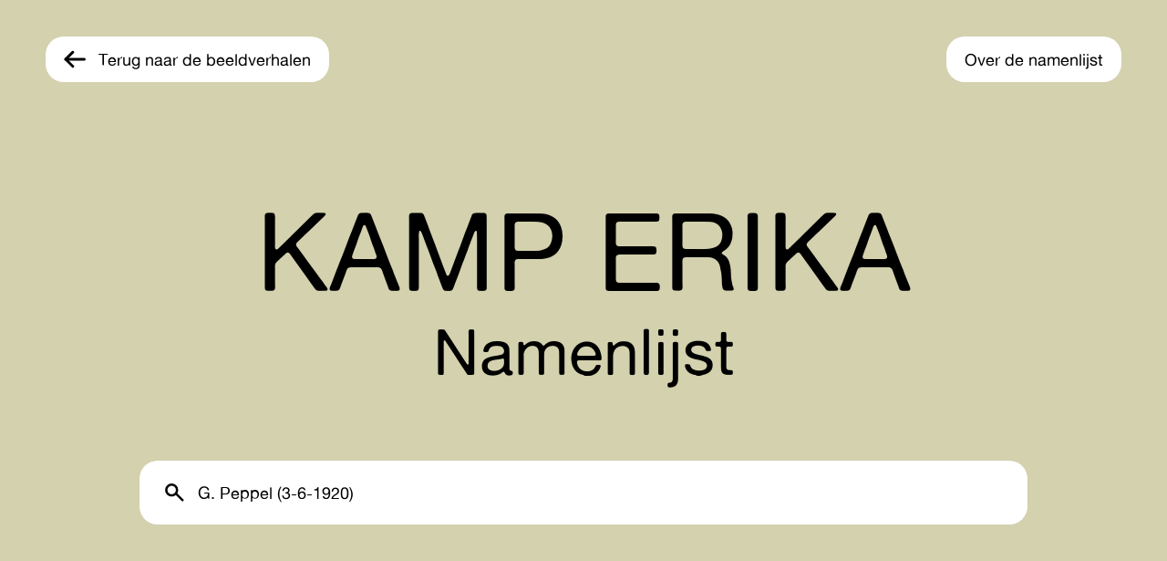

--- FILE ---
content_type: text/css
request_url: https://namenlijstkamperika.nl/wp-content/themes/kamperika/style.css
body_size: 49
content:
/*
Theme Name: Kamp Erika
Theme URI: https://kamperika.nl
Version: 1.0
Author: Pieter de Jong
Author URI: http://www.pieter-de-jong.nl/
*/

@import url('css/global.css');

--- FILE ---
content_type: text/css
request_url: https://namenlijstkamperika.nl/wp-content/themes/kamperika/css/global.css
body_size: 4011
content:
/*! normalize.css v7.0.0 | MIT License | github.com/necolas/normalize.css */
/* Document
   ========================================================================== */
/**
 * 1. Correct the line height in all browsers.
 * 2. Prevent adjustments of font size after orientation changes in
 *    IE on Windows Phone and in iOS.
 */
html {
  line-height: 1.15;
  /* 1 */
  -ms-text-size-adjust: 100%;
  /* 2 */
  -webkit-text-size-adjust: 100%;
  /* 2 */
}

/* Sections
   ========================================================================== */
/**
 * Remove the margin in all browsers (opinionated).
 */
body {
  margin: 0;
}

/**
 * Add the correct display in IE 9-.
 */
article,
aside,
footer,
header,
nav,
section {
  display: block;
}

/**
 * Correct the font size and margin on `h1` elements within `section` and
 * `article` contexts in Chrome, Firefox, and Safari.
 */
h1 {
  font-size: 2em;
  margin: 0.67em 0;
}

/* Grouping content
   ========================================================================== */
/**
 * Add the correct display in IE 9-.
 * 1. Add the correct display in IE.
 */
figcaption,
figure,
main {
  /* 1 */
  display: block;
}

/**
 * Add the correct margin in IE 8.
 */
figure {
  margin: 1em 40px;
}

/**
 * 1. Add the correct box sizing in Firefox.
 * 2. Show the overflow in Edge and IE.
 */
hr {
  box-sizing: content-box;
  /* 1 */
  height: 0;
  /* 1 */
  overflow: visible;
  /* 2 */
}

/**
 * 1. Correct the inheritance and scaling of font size in all browsers.
 * 2. Correct the odd `em` font sizing in all browsers.
 */
pre {
  font-family: monospace, monospace;
  /* 1 */
  font-size: 1em;
  /* 2 */
}

/* Text-level semantics
   ========================================================================== */
/**
 * 1. Remove the gray background on active links in IE 10.
 * 2. Remove gaps in links underline in iOS 8+ and Safari 8+.
 */
a {
  background-color: transparent;
  /* 1 */
  -webkit-text-decoration-skip: objects;
  /* 2 */
}

/**
 * 1. Remove the bottom border in Chrome 57- and Firefox 39-.
 * 2. Add the correct text decoration in Chrome, Edge, IE, Opera, and Safari.
 */
abbr[title] {
  border-bottom: none;
  /* 1 */
  text-decoration: underline;
  /* 2 */
  -webkit-text-decoration: underline dotted;
          text-decoration: underline dotted;
  /* 2 */
}

/**
 * Prevent the duplicate application of `bolder` by the next rule in Safari 6.
 */
b,
strong {
  font-weight: inherit;
}

/**
 * Add the correct font weight in Chrome, Edge, and Safari.
 */
b,
strong {
  font-weight: bolder;
}

/**
 * 1. Correct the inheritance and scaling of font size in all browsers.
 * 2. Correct the odd `em` font sizing in all browsers.
 */
code,
kbd,
samp {
  font-family: monospace, monospace;
  /* 1 */
  font-size: 1em;
  /* 2 */
}

/**
 * Add the correct font style in Android 4.3-.
 */
dfn {
  font-style: italic;
}

/**
 * Add the correct background and color in IE 9-.
 */
mark {
  background-color: #ff0;
  color: #000;
}

/**
 * Add the correct font size in all browsers.
 */
small {
  font-size: 80%;
}

/**
 * Prevent `sub` and `sup` elements from affecting the line height in
 * all browsers.
 */
sub,
sup {
  font-size: 75%;
  line-height: 0;
  position: relative;
  vertical-align: baseline;
}

sub {
  bottom: -0.25em;
}

sup {
  top: -0.5em;
}

/* Embedded content
   ========================================================================== */
/**
 * Add the correct display in IE 9-.
 */
audio,
video {
  display: inline-block;
}

/**
 * Add the correct display in iOS 4-7.
 */
audio:not([controls]) {
  display: none;
  height: 0;
}

/**
 * Remove the border on images inside links in IE 10-.
 */
img {
  border-style: none;
}

/**
 * Hide the overflow in IE.
 */
svg:not(:root) {
  overflow: hidden;
}

/* Forms
   ========================================================================== */
/**
 * 1. Change the font styles in all browsers (opinionated).
 * 2. Remove the margin in Firefox and Safari.
 */
button,
input,
optgroup,
select,
textarea {
  font-family: sans-serif;
  /* 1 */
  font-size: 100%;
  /* 1 */
  line-height: 1.15;
  /* 1 */
  margin: 0;
  /* 2 */
}

/**
 * Show the overflow in IE.
 * 1. Show the overflow in Edge.
 */
button,
input {
  /* 1 */
  overflow: visible;
}

/**
 * Remove the inheritance of text transform in Edge, Firefox, and IE.
 * 1. Remove the inheritance of text transform in Firefox.
 */
button,
select {
  /* 1 */
  text-transform: none;
}

/**
 * 1. Prevent a WebKit bug where (2) destroys native `audio` and `video`
 *    controls in Android 4.
 * 2. Correct the inability to style clickable types in iOS and Safari.
 */
button,
html [type=button],
[type=reset],
[type=submit] {
  -webkit-appearance: button;
  /* 2 */
}

/**
 * Remove the inner border and padding in Firefox.
 */
button::-moz-focus-inner,
[type=button]::-moz-focus-inner,
[type=reset]::-moz-focus-inner,
[type=submit]::-moz-focus-inner {
  border-style: none;
  padding: 0;
}

/**
 * Restore the focus styles unset by the previous rule.
 */
button:-moz-focusring,
[type=button]:-moz-focusring,
[type=reset]:-moz-focusring,
[type=submit]:-moz-focusring {
  outline: 1px dotted ButtonText;
}

/**
 * Correct the padding in Firefox.
 */
fieldset {
  padding: 0.35em 0.75em 0.625em;
}

/**
 * 1. Correct the text wrapping in Edge and IE.
 * 2. Correct the color inheritance from `fieldset` elements in IE.
 * 3. Remove the padding so developers are not caught out when they zero out
 *    `fieldset` elements in all browsers.
 */
legend {
  box-sizing: border-box;
  /* 1 */
  color: inherit;
  /* 2 */
  display: table;
  /* 1 */
  max-width: 100%;
  /* 1 */
  padding: 0;
  /* 3 */
  white-space: normal;
  /* 1 */
}

/**
 * 1. Add the correct display in IE 9-.
 * 2. Add the correct vertical alignment in Chrome, Firefox, and Opera.
 */
progress {
  display: inline-block;
  /* 1 */
  vertical-align: baseline;
  /* 2 */
}

/**
 * Remove the default vertical scrollbar in IE.
 */
textarea {
  overflow: auto;
}

/**
 * 1. Add the correct box sizing in IE 10-.
 * 2. Remove the padding in IE 10-.
 */
[type=checkbox],
[type=radio] {
  box-sizing: border-box;
  /* 1 */
  padding: 0;
  /* 2 */
}

/**
 * Correct the cursor style of increment and decrement buttons in Chrome.
 */
[type=number]::-webkit-inner-spin-button,
[type=number]::-webkit-outer-spin-button {
  height: auto;
}

/**
 * 1. Correct the odd appearance in Chrome and Safari.
 * 2. Correct the outline style in Safari.
 */
[type=search] {
  -webkit-appearance: textfield;
  /* 1 */
  outline-offset: -2px;
  /* 2 */
}

/**
 * Remove the inner padding and cancel buttons in Chrome and Safari on macOS.
 */
[type=search]::-webkit-search-cancel-button,
[type=search]::-webkit-search-decoration {
  -webkit-appearance: none;
}

/**
 * 1. Correct the inability to style clickable types in iOS and Safari.
 * 2. Change font properties to `inherit` in Safari.
 */
::-webkit-file-upload-button {
  -webkit-appearance: button;
  /* 1 */
  font: inherit;
  /* 2 */
}

/* Interactive
   ========================================================================== */
/*
 * Add the correct display in IE 9-.
 * 1. Add the correct display in Edge, IE, and Firefox.
 */
details,
menu {
  display: block;
}

/*
 * Add the correct display in all browsers.
 */
summary {
  display: list-item;
}

/* Scripting
   ========================================================================== */
/**
 * Add the correct display in IE 9-.
 */
canvas {
  display: inline-block;
}

/**
 * Add the correct display in IE.
 */
template {
  display: none;
}

/* Hidden
   ========================================================================== */
/**
 * Add the correct display in IE 10-.
 */
[hidden] {
  display: none;
}

@font-face {
  font-family: "Alte Haas Grotesk";
  src: url("../fonts/AlteHaasGroteskRegular.woff2") format("woff2"), url("../fonts/AlteHaasGroteskRegular.woff") format("woff");
  font-weight: 400;
  font-style: normal;
}
html {
  box-sizing: border-box;
}

*,
*::before,
*::after {
  box-sizing: inherit;
}

body {
  padding: 40px 0;
  font-family: "Alte Haas Grotesk", sans-serif;
  -webkit-font-smoothing: antialiased;
  -moz-osx-font-smoothing: grayscale;
  color: #000;
  background-color: #D3D1AE;
}
@media (max-width: 767px) {
  body {
    padding: 24px 0;
  }
}

a {
  text-decoration: none;
  color: inherit;
}

h1, h2, h3, h4, h5, h6, p, blockquote, dl, dd {
  margin: 0;
}

img,
video {
  max-width: 100%;
  height: auto;
}

.full-touch {
  position: fixed;
  height: 100vh;
}

.button {
  font-family: "Alte Haas Grotesk", sans-serif;
  font-size: 18px;
  font-weight: 400;
  display: flex;
  justify-content: center;
  align-items: center;
  height: 50px;
  padding-right: 20px;
  padding-left: 20px;
  text-align: center;
  color: #000;
  cursor: pointer;
  background: #FFF;
  border: 0;
  border-radius: 20px;
  outline: 0;
  -webkit-appearance: none;
}
@media (max-width: 767px) {
  .button {
    font-size: 14px;
  }
}
.button:hover {
  color: #FFF;
  background: #000;
}
.button--arrow-left::before {
  margin-right: 14px;
  display: block;
  width: 24px;
  height: 20px;
  content: "";
  background-image: url("../img/ico-arrow-left-black.svg");
  background-repeat: no-repeat;
  background-position: center;
  background-size: contain;
}
.button--arrow-left:hover::before {
  background-image: url("../img/ico-arrow-left-white.svg");
}
.button--arrow-right::after {
  margin-left: 14px;
  display: block;
  width: 24px;
  height: 20px;
  content: "";
  background-image: url("../img/ico-arrow-right-black.svg");
  background-repeat: no-repeat;
  background-position: center;
  background-size: contain;
}
.button--arrow-right:hover::after {
  background-image: url("../img/ico-arrow-right-white.svg");
}

@media (max-width: 767px) {
  .button {
    height: 33px;
    padding-right: 14px;
    padding-left: 14px;
    font-size: 12px;
  }
  .button--arrow-left::before {
    margin-right: 7px;
    width: 12px;
    height: 9px;
  }
  .button--arrow-right::after {
    margin-left: 7px;
    width: 12px;
    height: 9px;
  }
}
.text-holder p {
  font-family: "Alte Haas Grotesk", sans-serif;
  font-size: 20px;
  font-weight: 400;
  line-height: 1.2;
  font-size: 18px;
}
.text-holder p + p {
  margin-top: 1.2em;
}

.header {
  margin-right: auto;
  margin-left: auto;
  width: calc(100% - 50px * 2);
  max-width: calc(1440px - 50px * 2);
  display: flex;
  justify-content: space-between;
  align-items: center;
}
@media (max-width: 1023px) {
  .header {
    width: calc(100% - 30px * 2);
  }
}
@media (max-width: 767px) {
  .header {
    width: calc(100% - 20px * 2);
  }
}
.header__link {
  font-family: "Alte Haas Grotesk", sans-serif;
  font-size: 18px;
  font-weight: 400;
  display: flex;
  justify-content: space-between;
  align-items: center;
}
@media (max-width: 767px) {
  .header__link {
    font-size: 14px;
  }
}
.header__link:hover {
  text-decoration: underline;
}

.intro {
  margin-right: auto;
  margin-left: auto;
  width: calc(100% - 50px * 2);
  max-width: calc(1440px - 50px * 2);
  margin-top: 135px;
  display: flex;
  flex-direction: column;
  justify-content: center;
  align-items: center;
  text-align: center;
}
@media (max-width: 1023px) {
  .intro {
    width: calc(100% - 30px * 2);
  }
}
@media (max-width: 767px) {
  .intro {
    width: calc(100% - 20px * 2);
  }
}
.intro__heading {
  font-family: "Alte Haas Grotesk", sans-serif;
  font-size: 120px;
  font-weight: 400;
  line-height: 0.8333333333;
  text-transform: uppercase;
}
.intro__byline {
  font-family: "Alte Haas Grotesk", sans-serif;
  font-size: 70px;
  font-weight: 400;
  margin-top: 0.2857142857em;
}
@media (max-width: 767px) {
  .intro__byline {
    font-size: 50px;
  }
}

@media (max-width: 767px) {
  .intro {
    margin-top: 70px;
  }
}
@media (max-width: 374px) {
  .intro__heading {
    font-size: 100px;
  }
}
.search {
  margin-right: auto;
  margin-left: auto;
  width: calc(100% - 50px * 2);
  max-width: calc(1440px - 50px * 2);
  position: relative;
  margin-top: 80px;
  max-width: 974px;
}
@media (max-width: 1023px) {
  .search {
    width: calc(100% - 30px * 2);
  }
}
@media (max-width: 767px) {
  .search {
    width: calc(100% - 20px * 2);
  }
}
.search::before {
  position: absolute;
  top: 50%;
  left: 26px;
  margin-top: -10px;
  margin-right: 14px;
  display: block;
  width: 24px;
  height: 20px;
  content: "";
  background-image: url("../img/ico-search-black.svg");
  background-repeat: no-repeat;
  background-position: center;
  background-size: contain;
}
.search__input {
  font-family: "Alte Haas Grotesk", sans-serif;
  font-size: 18px;
  font-weight: 400;
  width: 100%;
  height: 70px;
  padding-right: 25px;
  padding-left: 64px;
  color: #000;
  background: #FFF;
  border: 0;
  border-radius: 20px;
  outline: 0;
  -webkit-appearance: none;
}
@media (max-width: 767px) {
  .search__input {
    font-size: 14px;
  }
}
.search__input::-webkit-input-placeholder {
  color: #938F8F;
}
.search__input::-moz-placeholder {
  color: #938F8F;
}
.search__input:-ms-input-placeholder {
  color: #938F8F;
}
.search__input::-ms-input-placeholder {
  color: #938F8F;
}
.search__input::placeholder {
  color: #938F8F;
}

@media (max-width: 767px) {
  .search {
    margin-top: 50px;
  }
  .search::before {
    left: 22px;
  }
  .search__input {
    height: 60px;
    padding-right: 22px;
  }
}
.help {
  margin-right: auto;
  margin-left: auto;
  width: calc(100% - 50px * 2);
  max-width: calc(1440px - 50px * 2);
  margin-top: 128px;
  margin-bottom: 128px;
  max-width: 500px;
}
@media (max-width: 1023px) {
  .help {
    width: calc(100% - 30px * 2);
  }
}
@media (max-width: 767px) {
  .help {
    width: calc(100% - 20px * 2);
  }
}
.help__heading {
  font-family: "Alte Haas Grotesk", sans-serif;
  font-size: 24px;
  font-weight: 400;
}
@media (max-width: 767px) {
  .help__heading {
    font-size: 22px;
  }
}
.help__text {
  margin-top: 30px;
}
.help__text p {
  font-family: "Alte Haas Grotesk", sans-serif;
  font-size: 20px;
  font-weight: 400;
  line-height: 1.2;
  font-size: 16px;
  font-weight: 600;
  line-height: 1.1875;
}
.help__text p + p {
  margin-top: 1.1875em;
}

@media (max-width: 767px) {
  .help {
    margin-top: 65px;
    margin-bottom: 65px;
    width: calc(100% - 40px * 2);
  }
  .help__text p {
    font-size: 15px;
  }
}
.overview-heading {
  margin-right: auto;
  margin-left: auto;
  width: calc(100% - 50px * 2);
  max-width: calc(1440px - 50px * 2);
  margin-top: 200px;
}
@media (max-width: 1023px) {
  .overview-heading {
    width: calc(100% - 30px * 2);
  }
}
@media (max-width: 767px) {
  .overview-heading {
    width: calc(100% - 20px * 2);
  }
}
@media (min-width: 768px) {
  .overview-heading {
    padding: 0 15px;
  }
}
.overview-heading__button {
  font-family: "Alte Haas Grotesk", sans-serif;
  font-size: 24px;
  font-weight: 400;
  display: inline-flex;
  justify-content: flex-start;
  align-items: center;
  cursor: default;
}
@media (max-width: 767px) {
  .overview-heading__button {
    font-size: 22px;
  }
}
.overview-heading__button::after {
  position: relative;
  top: 2px;
  margin-left: 10px;
  display: block;
  width: 14px;
  height: 14px;
  cursor: pointer;
  content: "";
  background-image: url("../img/ico-cross-black.svg");
  background-repeat: no-repeat;
  background-position: center;
  background-size: contain;
}

@media (max-width: 1023px) {
  .overview-heading {
    margin-top: 108px;
  }
}
@media (max-width: 767px) {
  .overview-heading__button {
    font-size: 16px;
  }
  .overview-heading__button::after {
    top: 1px;
    margin-left: 7px;
    width: 10px;
    height: 10px;
  }
}
.overview {
  margin-right: auto;
  margin-left: auto;
  width: calc(100% - 50px * 2);
  max-width: calc(1440px - 50px * 2);
  margin-top: 20px;
  display: grid;
  grid-template-columns: repeat(1, 1fr);
  grid-row-gap: 30px;
}
@media (max-width: 1023px) {
  .overview {
    width: calc(100% - 30px * 2);
  }
}
@media (max-width: 767px) {
  .overview {
    width: calc(100% - 20px * 2);
  }
}
.intro + .overview {
  margin-top: 128px;
}
@media (max-width: 767px) {
  .intro + .overview {
    margin-top: 65px;
  }
}

@media (max-width: 767px) {
  .overview {
    grid-row-gap: 35px;
  }
}
.card {
  display: grid;
  grid-template-columns: repeat(6, 1fr);
  grid-column-gap: 15px;
  grid-row-gap: 60px;
  padding: 30px 15px;
  background: #f4f4f4;
  border-radius: 20px;
}
.card__item__label {
  font-family: "Alte Haas Grotesk", sans-serif;
  font-size: 18px;
  font-weight: 400;
  color: #BCBCBC;
}
@media (max-width: 767px) {
  .card__item__label {
    font-size: 14px;
  }
}
.card__item__value {
  font-family: "Alte Haas Grotesk", sans-serif;
  font-size: 18px;
  font-weight: 400;
  margin-top: 13px;
}
@media (max-width: 767px) {
  .card__item__value {
    font-size: 14px;
  }
}

@media (max-width: 1023px) {
  .card {
    grid-template-columns: repeat(3, 1fr);
  }
  .card__item__value {
    margin-top: 11px;
  }
}
@media (max-width: 767px) {
  .card {
    grid-template-columns: repeat(2, 1fr);
    grid-row-gap: 37px;
    padding: 14px 12px 45px;
  }
  .card__item__value {
    margin-top: 11px;
  }
}
body.page-template-default:not(.home), body.error404 {
  background: #FFF;
}

.about {
  top: 0;
  right: 0;
  bottom: 0;
  left: 0;
  position: fixed;
  z-index: 200;
  padding: 90px 0;
  overflow-y: auto;
  -webkit-overflow-scrolling: touch;
  background: #FFF;
}
.about__inner {
  margin-right: auto;
  margin-left: auto;
  width: calc(100% - 50px * 2);
  max-width: calc(1440px - 50px * 2);
  max-width: 906px;
}
@media (max-width: 1023px) {
  .about__inner {
    width: calc(100% - 30px * 2);
  }
}
@media (max-width: 767px) {
  .about__inner {
    width: calc(100% - 20px * 2);
  }
}
.about__heading {
  font-family: "Alte Haas Grotesk", sans-serif;
  font-size: 70px;
  font-weight: 400;
  font-size: 60px;
}
@media (max-width: 767px) {
  .about__heading {
    font-size: 50px;
  }
}
.about__text {
  margin-top: 23px;
}
.about__text p a {
  text-decoration: underline;
}
.about__text p a:hover {
  text-decoration: none;
}
.about__options {
  margin-top: 40px;
}
.about__options .button {
  display: inline-flex;
  background-color: #D3D1AE;
}

@media (min-width: 1024px) {
  .about {
    display: flex;
    flex-direction: column;
    justify-content: center;
  }
}
@media (max-width: 767px) {
  .about {
    padding-top: 24px;
  }
  .about__inner {
    display: flex;
    flex-direction: column-reverse;
    align-items: center;
    width: calc(100% - 40px * 2);
  }
  .about__heading {
    display: none;
  }
  .about__text {
    margin-top: 90px;
  }
  .about__options {
    margin-top: 0;
  }
}
.pagination {
  font-family: "Alte Haas Grotesk", sans-serif;
  font-size: 18px;
  font-weight: 400;
  margin-top: 60px;
  margin-bottom: 60px;
  text-align: center;
}
@media (max-width: 767px) {
  .pagination {
    font-size: 14px;
  }
}
.pagination .nav-links > * + * {
  margin-left: 1em;
}
.pagination a:hover {
  text-decoration: underline;
}
.pagination .current {
  font-weight: bold;
}

.no-results {
  margin-right: auto;
  margin-left: auto;
  width: calc(100% - 50px * 2);
  max-width: calc(1440px - 50px * 2);
  font-family: "Alte Haas Grotesk", sans-serif;
  font-size: 24px;
  font-weight: 400;
  position: relative;
  margin-top: 80px;
  margin-bottom: 80px;
  max-width: 974px;
  padding: 0 64px;
}
@media (max-width: 1023px) {
  .no-results {
    width: calc(100% - 30px * 2);
  }
}
@media (max-width: 767px) {
  .no-results {
    width: calc(100% - 20px * 2);
  }
}
@media (max-width: 767px) {
  .no-results {
    font-size: 22px;
  }
}
@media (max-width: 767px) {
  .no-results {
    font-size: 14px;
  }
}

@media (max-width: 767px) {
  .no-results {
    margin-top: 50px;
    margin-bottom: 50px;
    padding: 0 22px;
  }
}

/*# sourceMappingURL=global.css.map */

--- FILE ---
content_type: image/svg+xml
request_url: https://namenlijstkamperika.nl/wp-content/themes/kamperika/img/ico-arrow-left-black.svg
body_size: 525
content:
<svg xmlns="http://www.w3.org/2000/svg" width="24.621" height="20.243" viewBox="0 0 24.621 20.243">
  <g id="Group_3" data-name="Group 3" transform="translate(2.121 2.121)">
    <line id="Line_1" data-name="Line 1" x1="8" y2="8" fill="none" stroke="#000" stroke-linecap="round" stroke-width="3"/>
    <line id="Line_4" data-name="Line 4" x1="20.5" transform="translate(0.5 8)" fill="none" stroke="#000" stroke-linecap="round" stroke-width="3"/>
    <line id="Line_3" data-name="Line 3" x2="8" y2="8" transform="translate(0 8)" fill="none" stroke="#000" stroke-linecap="round" stroke-width="3"/>
  </g>
</svg>


--- FILE ---
content_type: image/svg+xml
request_url: https://namenlijstkamperika.nl/wp-content/themes/kamperika/img/ico-search-black.svg
body_size: 499
content:
<svg xmlns="http://www.w3.org/2000/svg" width="24.621" height="23.621" viewBox="0 0 24.621 23.621">
  <g id="Group_1" data-name="Group 1" transform="translate(-1037 -154)">
    <g id="Ellipse_1" data-name="Ellipse 1" transform="translate(1037 154)" fill="#fff" stroke="#000" stroke-width="3">
      <circle cx="8.5" cy="8.5" r="8.5" stroke="none"/>
      <circle cx="8.5" cy="8.5" r="7" fill="none"/>
    </g>
    <line id="Line_1" data-name="Line 1" x2="8" y2="8" transform="translate(1051.5 167.5)" fill="none" stroke="#000" stroke-linecap="round" stroke-width="3"/>
  </g>
</svg>


--- FILE ---
content_type: image/svg+xml
request_url: https://namenlijstkamperika.nl/wp-content/themes/kamperika/img/ico-cross-black.svg
body_size: 435
content:
<svg xmlns="http://www.w3.org/2000/svg" width="16.243" height="16.243" viewBox="0 0 16.243 16.243">
  <g id="Group_6" data-name="Group 6" transform="translate(-1132.379 -598.379)">
    <line id="Line_5" data-name="Line 5" x1="12" y2="12" transform="translate(1134.5 600.5)" fill="none" stroke="#000" stroke-linecap="round" stroke-width="3"/>
    <line id="Line_5-2" data-name="Line 5" x2="12" y2="12" transform="translate(1134.5 600.5)" fill="none" stroke="#000" stroke-linecap="round" stroke-width="3"/>
  </g>
</svg>


--- FILE ---
content_type: text/javascript
request_url: https://namenlijstkamperika.nl/wp-content/themes/kamperika/js/main.js
body_size: 362
content:
// --- --- --- --- --- --- --- --- --- --- --- --- --- --- --- --- --- --- ---
// CSS Variables
// --- --- --- --- --- --- --- --- --- --- --- --- --- --- --- --- --- --- ---

var rootStyle = document.documentElement.style;
var windowWidth = 0;
var windowHeight = 0;
var documentHeight = 0;
var windowInnerHeight = 0;
var navbarHeight = 0;
var navbarPresent = true;
var navbarCurrentHeight = 0;

function updateCSSVariables() {
  windowWidth = $(window).width(); // width without scrollbar
  windowHeight = $(window).height(); // height minus navbar on touch
  documentHeight = $(document).height(); // entire document height
  windowInnerHeight = window.innerHeight; // height minus current navbar on touch
  fullTouch = $('.full-touch').outerHeight(); // height including navbar on touch
  navbarHeight = $('.full-touch').outerHeight() - windowHeight;
  navbarPresent = windowInnerHeight == windowHeight ? 1 : 0;
  navbarCurrentHeight = navbarPresent * navbarHeight;

  rootStyle.setProperty('--window-width', windowWidth + 'px');
  rootStyle.setProperty('--window-height', windowHeight + 'px');
  rootStyle.setProperty('--document-height', documentHeight + 'px');
  rootStyle.setProperty('--inner-height', windowInnerHeight + 'px');
  rootStyle.setProperty('--navbar-height', navbarHeight + 'px');
  rootStyle.setProperty('--current-navbar-height', navbarCurrentHeight + 'px');
}

updateCSSVariables();

$(window).resize(function () {
  updateCSSVariables();
});

// TODO: Are we using css variables?
// TODO: Remove obsolete code
